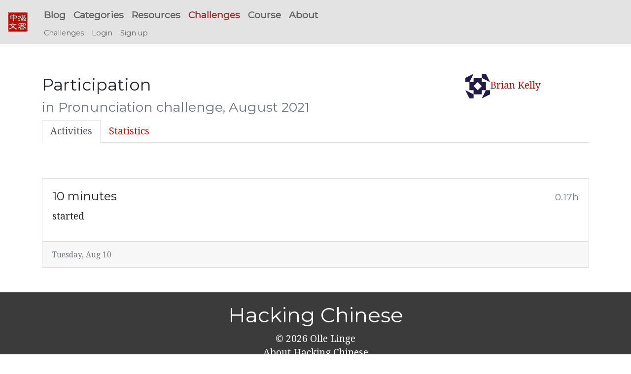

--- FILE ---
content_type: text/html; charset=utf-8
request_url: https://challenges.hackingchinese.com/challenges/92-pronunciation-challenge-august-2021/participations/4362
body_size: 2845
content:
<!DOCTYPE html><html><head><meta content="width=device-width, initial-scale=1.0" name="viewport" /><title>HC Challenges | Building language skills through daily practice and</title>
<meta name="description" content="Hacking Chinese Challenges - building language skills through daily practice and friendly competition!"><link rel="stylesheet" media="all" href="/assets/application-94e51f417a2391434308739b1ca34e5b7c5ea4583466e76a546f03562ddae47c.css" data-turbolinks-track="true" /><script src="/assets/application-57e0d652690c7b7f21a1b1b44dced0d887c6cbcab315eaeecd4eda25ef190ba9.js" data-turbolinks-track="true"></script><meta name="csrf-param" content="authenticity_token" />
<meta name="csrf-token" content="/k0YWsf6dZMeRoUL4wa3H7BaUokQPHoALTgDwLOielT9CrHCwEVNmYordWKcxbuoQxLoXXroTMYkPX+K8EAnQg==" /><link href="//fonts.useso.com/" rel="dns-prefetch" /><link href="//fonts.googleapis.com/" rel="dns-prefetch" /><link href="/assets/favicons/icon-43e3de26035e9914ca4f8de61edaf8de36dd7c3f58b97518db7101f41141f325.ico" rel="shortcut icon" /><link href="/assets/favicons/icon57-3e3a99d07411622982819f729a37d121916e5e7cb0b6b6202161f705fcedc9c4.png" rel="icon" type="image/png" /><link href="/assets/favicons/icon57-3e3a99d07411622982819f729a37d121916e5e7cb0b6b6202161f705fcedc9c4.png" rel="apple-touch-icon" sizes="57x57" /><link href="/assets/favicons/icon72-7299b75f0efad6938f6f2c18c3fd8b4cced84c34acdb3a7b873253364a3c96a9.png" rel="apple-touch-icon" sizes="72x72" /><link href="/assets/favicons/icon76-e81b49780f779da0b5c48ec2e0a2b59109c5572bef1796ef7bfce248c6fff510.png" rel="apple-touch-icon" sizes="76x76" /><link href="/assets/favicons/icon114-1312034a939279da594654f8278dd760bffc858362d63d77037fa389c95e6a7a.png" rel="apple-touch-icon" sizes="114x114" /><link href="/assets/favicons/icon120-7984f986a134cf24977393b95f1aef6728ad04f760f30280cdcb96bb736b892e.png" rel="apple-touch-icon" sizes="120x120" /><link href="/assets/favicons/icon144-eecf7ddbad30024af91bae3534119f56056ba780026cbc3dea356921b75f51d6.png" rel="apple-touch-icon" sizes="144x144" /><link href="/assets/favicons/icon152-0db94686e690e30e6a1535b40c47c0ecf936468ddfe04318b4aaeb80e8985a02.png" rel="apple-touch-icon" sizes="152x152" /><meta content="/assets/favicons/icon144-eecf7ddbad30024af91bae3534119f56056ba780026cbc3dea356921b75f51d6.png" name="msapplication-TileImage" /><meta content="#b6100a" name="msapplication-TileColor" /><meta content="name" name="Hackingchinese Challenges" /><meta content="/assets/favicons/icon70-fc76b330ef776468bc224f34db779f9502ae630714ffbdc8fbed210db527fe80.png" name="msapplication-square70x70logo" /><meta content="/assets/favicons/icon150-6ac84895cff28a38e1650c86d93a023489b772a0419b4199f56da403276bedca.png" name="msapplication-square150x150logo" /><meta content="/assets/favicons/icon310-b1fccf60e38a420684aa8e5888a21078baf132a27e687ee7e470d3010537c4bd.png" name="msapplication-wide310x150logo" /><meta content="/assets/favicons/icon310-b1fccf60e38a420684aa8e5888a21078baf132a27e687ee7e470d3010537c4bd.png" name="msapplication-square310x310logo" /></head><body><nav class="navbar bg-faded fixed-top navbar-expand-md" style="min-height: 3.5rem"><a class="navbar-brand" href="/"><div class="icon icon-zhongwen-jiemi" style="font-size: 2.5rem"></div></a><button class="navbar-toggler" data-target="#navbar-collapse" data-toggle="collapse" style="font-size: 2.5rem; position: absolute; right: 5px" type="button"><span class="navbar-toggler-icon">&#9776;</span></button><div class="navbar-collapse collapse" id="navbar-collapse" style="flex-direction: column; align-items: flex-start;"><ul class="navbar-nav main-menu clearfix"><li class="nav-item"><a class="nav-link" href="//www.hackingchinese.com/blog/"> Blog</a></li><li class="nav-item"><a class="nav-link" href="//www.hackingchinese.com/archive-2/"> Categories</a></li><li class="nav-item"><a class="nav-link" href="/resources/"> Resources</a></li><li class="nav-item"><a class="nav-link active" href="/"> Challenges</a></li><li class="nav-item"><a class="nav-link" href="//www.hackingchinese.com/about/practical-guide-to-learning-mandarin/"> Course</a></li><li class="nav-item"><a class="nav-link" href="//www.hackingchinese.com/about/"> About</a></li></ul><ul class="nav navbar-nav sub-menu"><li class="nav-item"><a class="nav-link " href="/">Challenges</a></li><li class="nav-item"><a class="nav-link " href="/users/sign_in">Login</a></li><li class="nav-item"><a class="nav-link " href="/users/sign_up">Sign up</a></li></ul></div></nav><main class="container"><h1></h1><div class="row"><div class="col-sm-8"><h3>Participation<br /><small class="text-muted">in Pronunciation challenge, August 2021</small></h3></div><div class="col-sm-4 text-center"><img style="max-width: 50px" src="/uploads/user/avatar/4370/display_avatar.jpg?v=1670370525" /><a href="/u/4370">Brian Kelly</a></div></div><ul class="nav nav-tabs" role="tablist"><li class="nav-item"><a class="active nav-link" data-toggle="tab" href="#logs" role="tab">Activities</a></li><li class="nav-item"><a class="nav-link" data-toggle="tab" href="#statistics" role="tab">Statistics</a></li></ul><div class="tab-content mt-2"><div class="tab-pane active pt-2" id="logs" role="tabpanel"><br /><br /><div id="activity_log_22944"><div class="card"><div class="card-body"><h5 class="card-title">10 minutes<div class="pull-right"> <small class="text-muted">0.17h</small> </div></h5><div class="card-text"><p>started</p><div class="clearfix mt-1"><div class="pull-right"></div></div></div></div><div class="card-footer"><small class="text-center text-muted">Tuesday, Aug 10</small></div></div></div></div><div class="tab-pane pt-2" id="statistics" role="tabpanel"><div class="js-chart-raw" data-options="{&quot;chart&quot;:{},&quot;title&quot;:{&quot;text&quot;:&quot;Performance Chart&quot;},&quot;xAxis&quot;:{&quot;type&quot;:&quot;datetime&quot;,&quot;plotBands&quot;:[]},&quot;plotOptions&quot;:{&quot;line&quot;:{&quot;dataLabels&quot;:{&quot;enabled&quot;:true},&quot;enableMouseTracking&quot;:false}},&quot;series&quot;:[{&quot;name&quot;:&quot;Average goal performance target&quot;,&quot;data&quot;:[[1628553600000,0],[1630368000000,10]]},{&quot;name&quot;:&quot;Accumulated actual performance&quot;,&quot;type&quot;:&quot;area&quot;,&quot;data&quot;:[[1628553600000,0.17]]}]}" style="width: 100%; height: 400px"></div><br /><br /><div class="row"><div class="col-lg-6"><br /><table class="table"><tr><th>Challenge time progress:</th><td><progress class="progress js-tooltip" value="100" max="100" title="100%">100%</progress></td></tr><tr><th>Goal progress:</th><td><progress class="progress js-tooltip" value="1.7" max="100" title="1.7%">1.7%</progress></td></tr></table></div><div class="col-lg-6"><table class="table user-table"><tr><th>Score</th><td>0.17</td></tr><tr><th>Rank</th><td>15th</td></tr><tr><th>Hours reported</th><td>0.17</td></tr><tr class="active"><th>Goal</th><td>10h</td></tr></table></div></div></div></div></main><footer class="footer" id="footer"><h2>Hacking Chinese</h2><div class="footer-widgets"><p><font color="white">© 2026<a href="https://plus.google.com/+OlleLinge?rel=author" onclick="__gaTracker(&#39;send&#39;, &#39;event&#39;, &#39;outbound-widget&#39;, &#39;https://plus.google.com/+OlleLinge?rel=author&#39;, &#39;Olle Linge&#39;);"> Olle Linge</a><br /><a href="//www.hackingchinese.com/about/"> About Hacking Chinese</a><br /><a href="//www.hackingchinese.com/terms-and-conditions/">Terms and Conditions</a><br /><a href="//www.hackingchinese.com/privacy-policy/">Privacy Policy</a></font></p><font color="white"></font><p><font size="5"> 授人以魚，不如授人以漁。</font></p><p><font size="2">"Give a man a fish and you feed him for a day;<br />teach a man to fish and you feed him for a lifetime."</font></p></div></footer><link href="//fonts.googleapis.com/css?family=Droid+Serif:400,700,400italic|Montserrat" rel="stylesheet" title="Google Fonts Server" type="text/css" /></body></html>